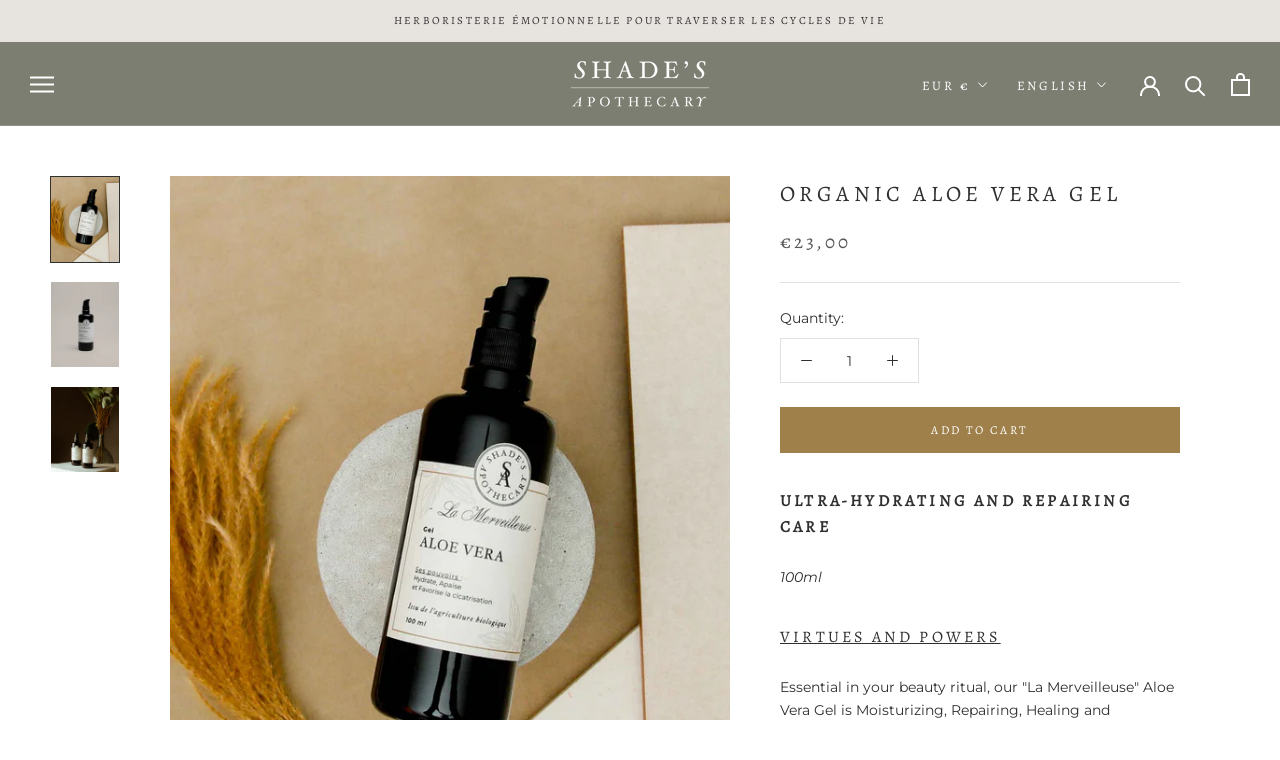

--- FILE ---
content_type: text/javascript
request_url: https://www.shadesapothecary.com/cdn/shop/t/3/assets/faq.js?v=22073093221611723001642776659
body_size: -495
content:
document.querySelectorAll(".faq-title .faq-button").forEach(function(el){el.addEventListener("click",function(e){var id_title_number=this.id.replace("faq-button","");document.querySelector("#faq-panel"+id_title_number).hasAttribute("hidden")?(document.querySelector("#faq-panel"+id_title_number).removeAttribute("hidden"),document.querySelector("#faq-icon"+id_title_number).style.opacity="0"):(document.querySelector("#faq-panel"+id_title_number).setAttribute("hidden",""),document.querySelector("#faq-icon"+id_title_number).style.opacity="1")})});
//# sourceMappingURL=/cdn/shop/t/3/assets/faq.js.map?v=22073093221611723001642776659


--- FILE ---
content_type: text/javascript
request_url: https://www.shadesapothecary.com/cdn/shop/t/3/assets/custom.js?v=183944157590872491501634897466
body_size: -792
content:
//# sourceMappingURL=/cdn/shop/t/3/assets/custom.js.map?v=183944157590872491501634897466
